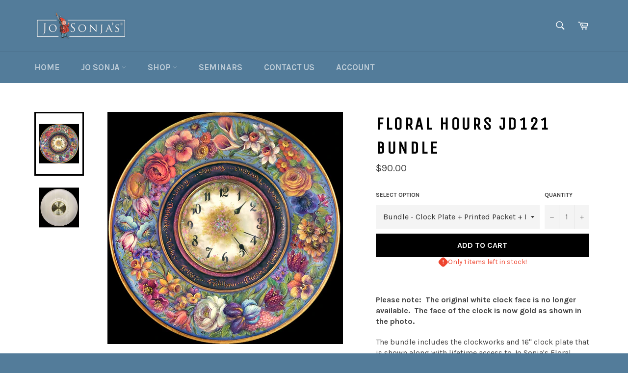

--- FILE ---
content_type: text/javascript; charset=utf-8
request_url: https://josonja.com/products/quin-red-violet-jj611.js?
body_size: 569
content:
{"id":699098169387,"title":"Red Violet - JJ611","handle":"quin-red-violet-jj611","description":"\u003cp\u003eChroma’s Jo Sonja Artists’ Colors are flow formula acrylics offering the opacity of color and the beautiful, velvet matte finish associated with traditional gouache plus superb handling and brushing characteristics. Unlike gouache, they are water-resistant and will not chip or crack when cured.\u003cbr\u003e\u003cbr\u003eMade from the finest quality pure pigments, the colors will remain vibrant and true for generations.  They are safe, water based and clean up easily with soap and water.\u003cbr\u003e\u003cbr\u003e• Choose from 80 exceptional colors including metallics (see below).\u003cbr\u003e• Suitable for most surfaces including paper, papier maché, card, canvas, wood, fabric, tin, terracotta, glass and tile.\u003cbr\u003e\u003cbr\u003e\u003cstrong\u003eDirections\u003c\/strong\u003e\u003cbr\u003eDrying time may be accelerated with a hair dryer and warm\/cool air blowing over the surface, however the colors have the added advantage of drying through each other, so additional layers can be applied within minutes, without lifting the color underneath. (Longer drying times may be needed between layers when using some mediums.)  The colors dry a little darker than they appear when wet, approximately one value difference.  They will brighten with the application of varnish.\u003cbr\u003e\u003cbr\u003eApproximate coverage: 1ml = 157 sq cm 1 oz = 5 sq ft\u003c\/p\u003e\n\u003ch4\u003e\u003ca href=\"https:\/\/cdn.shopify.com\/s\/files\/1\/2673\/9992\/files\/DBH_SDS_00722XXXX.pdf?v=1607803077\"\u003e\u003cstrong\u003eView Material Safety Data Sheet (MSDS) for this product - US\u003c\/strong\u003e\u003c\/a\u003e\u003c\/h4\u003e\n\u003ch4\u003e\u003ca href=\"https:\/\/cdn.shopify.com\/s\/files\/1\/2673\/9992\/files\/Jo_Sonja_Artist_Colours_SDS_16042024_1.pdf?v=1722014031\"\u003e\u003cstrong\u003eView Material Safety Data Sheet (MSDS) for this product - Australia\u003c\/strong\u003e\u003c\/a\u003e\u003c\/h4\u003e\n\u003cp\u003e\u003cbr\u003e\u003c\/p\u003e","published_at":"2018-01-04T16:34:23-08:00","created_at":"2018-01-04T16:34:23-08:00","vendor":"Chroma","type":"Paint","tags":["2.5 Oz Tube (Tube Color)"],"price":644,"price_min":644,"price_max":644,"available":true,"price_varies":false,"compare_at_price":919,"compare_at_price_min":919,"compare_at_price_max":919,"compare_at_price_varies":false,"variants":[{"id":8138113581099,"title":"Default Title","option1":"Default Title","option2":null,"option3":null,"sku":"JJ611","requires_shipping":true,"taxable":true,"featured_image":null,"available":true,"name":"Red Violet - JJ611","public_title":null,"options":["Default Title"],"price":644,"weight":156,"compare_at_price":919,"inventory_management":"shopify","barcode":"","requires_selling_plan":false,"selling_plan_allocations":[]}],"images":["\/\/cdn.shopify.com\/s\/files\/1\/2673\/9992\/products\/redviolet.jpg?v=1611186897"],"featured_image":"\/\/cdn.shopify.com\/s\/files\/1\/2673\/9992\/products\/redviolet.jpg?v=1611186897","options":[{"name":"Title","position":1,"values":["Default Title"]}],"url":"\/products\/quin-red-violet-jj611","media":[{"alt":null,"id":15418198950074,"position":1,"preview_image":{"aspect_ratio":1.0,"height":1000,"width":1000,"src":"https:\/\/cdn.shopify.com\/s\/files\/1\/2673\/9992\/products\/redviolet.jpg?v=1611186897"},"aspect_ratio":1.0,"height":1000,"media_type":"image","src":"https:\/\/cdn.shopify.com\/s\/files\/1\/2673\/9992\/products\/redviolet.jpg?v=1611186897","width":1000}],"requires_selling_plan":false,"selling_plan_groups":[]}

--- FILE ---
content_type: text/javascript; charset=utf-8
request_url: https://josonja.com/products/yellow-deep-jj593.js?
body_size: 549
content:
{"id":699097186347,"title":"Yellow Deep - JJ593","handle":"yellow-deep-jj593","description":"\u003cp\u003eChroma’s Jo Sonja Artists’ Colors are flow formula acrylics offering the opacity of color and the beautiful, velvet matte finish associated with traditional gouache plus superb handling and brushing characteristics. Unlike gouache, they are water-resistant and will not chip or crack when cured.\u003cbr\u003e\u003cbr\u003eMade from the finest quality pure pigments, the colors will remain vibrant and true for generations.  They are safe, water based and clean up easily with soap and water.\u003cbr\u003e\u003cbr\u003e• Choose from 80 exceptional colors including metallics (see below).\u003cbr\u003e• Suitable for most surfaces including paper, papier maché, card, canvas, wood, fabric, tin, terracotta, glass and tile.\u003cbr\u003e\u003cbr\u003e\u003cstrong\u003eDirections\u003c\/strong\u003e\u003cbr\u003eDrying time may be accelerated with a hair dryer and warm\/cool air blowing over the surface, however the colors have the added advantage of drying through each other, so additional layers can be applied within minutes, without lifting the color underneath. (Longer drying times may be needed between layers when using some mediums.)  The colors dry a little darker than they appear when wet, approximately one value difference.  They will brighten with the application of varnish.\u003cbr\u003e\u003cbr\u003eApproximate coverage: 1ml = 157 sq cm 1 oz = 5 sq ft\u003c\/p\u003e\n\u003ch4\u003e\u003ca href=\"https:\/\/cdn.shopify.com\/s\/files\/1\/2673\/9992\/files\/DBH_SDS_00722XXXX.pdf?v=1607803077\"\u003e\u003cstrong\u003eView Material Safety Data Sheet (MSDS) for this product - US\u003c\/strong\u003e\u003c\/a\u003e\u003c\/h4\u003e\n\u003ch4\u003e\u003ca href=\"https:\/\/cdn.shopify.com\/s\/files\/1\/2673\/9992\/files\/Jo_Sonja_Artist_Colours_SDS_16042024_1.pdf?v=1722014031\"\u003e\u003cstrong\u003eView Material Safety Data Sheet (MSDS) for this product - Australia\u003c\/strong\u003e\u003c\/a\u003e\u003c\/h4\u003e\n\u003cp\u003e\u003cbr\u003e\u003c\/p\u003e","published_at":"2018-01-04T16:34:17-08:00","created_at":"2018-01-04T16:34:17-08:00","vendor":"Chroma","type":"Paint","tags":["2.5 Oz Tube (Tube Color)"],"price":385,"price_min":385,"price_max":385,"available":true,"price_varies":false,"compare_at_price":565,"compare_at_price_min":565,"compare_at_price_max":565,"compare_at_price_varies":false,"variants":[{"id":8138111615019,"title":"Default Title","option1":"Default Title","option2":null,"option3":null,"sku":"JJ593","requires_shipping":true,"taxable":true,"featured_image":null,"available":true,"name":"Yellow Deep - JJ593","public_title":null,"options":["Default Title"],"price":385,"weight":156,"compare_at_price":565,"inventory_management":"shopify","barcode":"","requires_selling_plan":false,"selling_plan_allocations":[]}],"images":["\/\/cdn.shopify.com\/s\/files\/1\/2673\/9992\/products\/yellowdeep.jpg?v=1611191204"],"featured_image":"\/\/cdn.shopify.com\/s\/files\/1\/2673\/9992\/products\/yellowdeep.jpg?v=1611191204","options":[{"name":"Title","position":1,"values":["Default Title"]}],"url":"\/products\/yellow-deep-jj593","media":[{"alt":null,"id":15418634928314,"position":1,"preview_image":{"aspect_ratio":1.0,"height":1000,"width":1000,"src":"https:\/\/cdn.shopify.com\/s\/files\/1\/2673\/9992\/products\/yellowdeep.jpg?v=1611191204"},"aspect_ratio":1.0,"height":1000,"media_type":"image","src":"https:\/\/cdn.shopify.com\/s\/files\/1\/2673\/9992\/products\/yellowdeep.jpg?v=1611191204","width":1000}],"requires_selling_plan":false,"selling_plan_groups":[]}

--- FILE ---
content_type: text/javascript; charset=utf-8
request_url: https://josonja.com/products/turners-yellow-jj043.js?
body_size: 1131
content:
{"id":699097546795,"title":"Turners Yellow - JJ043","handle":"turners-yellow-jj043","description":"\u003cp\u003eChroma’s Jo Sonja Artists’ Colors are flow formula acrylics offering the opacity of color and the beautiful, velvet matte finish associated with traditional gouache plus superb handling and brushing characteristics. Unlike gouache, they are water-resistant and will not chip or crack when cured.\u003cbr\u003e\u003cbr\u003eMade from the finest quality pure pigments, the colors will remain vibrant and true for generations.  They are safe, water based and clean up easily with soap and water.\u003cbr\u003e\u003cbr\u003e• Choose from 80 exceptional colors including metallics (see below).\u003cbr\u003e• Suitable for most surfaces including paper, papier maché, card, canvas, wood, fabric, tin, terracotta, glass and tile.\u003cbr\u003e\u003cbr\u003e\u003cstrong\u003eDirections\u003c\/strong\u003e\u003cbr\u003eDrying time may be accelerated with a hair dryer and warm\/cool air blowing over the surface, however the colors have the added advantage of drying through each other, so additional layers can be applied within minutes, without lifting the color underneath. (Longer drying times may be needed between layers when using some mediums.)  The colors dry a little darker than they appear when wet, approximately one value difference.  They will brighten with the application of varnish.\u003cbr\u003e\u003cbr\u003eApproximate coverage: 1ml = 157 sq cm 1 oz = 5 sq ft\u003c\/p\u003e\n\u003ch4\u003e\u003ca href=\"https:\/\/cdn.shopify.com\/s\/files\/1\/2673\/9992\/files\/DBH_SDS_00722XXXX.pdf?v=1607803077\"\u003e\u003cstrong\u003eView Material Safety Data Sheet (MSDS) for this product - US\u003c\/strong\u003e\u003c\/a\u003e\u003c\/h4\u003e\n\u003ch4\u003e\u003ca href=\"https:\/\/cdn.shopify.com\/s\/files\/1\/2673\/9992\/files\/Jo_Sonja_Artist_Colours_SDS_16042024_1.pdf?v=1722014031\"\u003e\u003cstrong\u003eView Material Safety Data Sheet (MSDS) for this product - Australia\u003c\/strong\u003e\u003c\/a\u003e\u003c\/h4\u003e\n\u003cp\u003e\u003cbr\u003e\u003c\/p\u003e","published_at":"2018-01-04T16:34:19-08:00","created_at":"2018-01-04T16:34:19-08:00","vendor":"Chroma","type":"Paint","tags":["2.5 Oz Tube (Tube Color)"],"price":395,"price_min":395,"price_max":395,"available":true,"price_varies":false,"compare_at_price":565,"compare_at_price_min":565,"compare_at_price_max":565,"compare_at_price_varies":false,"variants":[{"id":8138112532523,"title":"Default Title","option1":"Default Title","option2":null,"option3":null,"sku":"JJ043","requires_shipping":true,"taxable":true,"featured_image":null,"available":true,"name":"Turners Yellow - JJ043","public_title":null,"options":["Default Title"],"price":395,"weight":156,"compare_at_price":565,"inventory_management":"shopify","barcode":"","requires_selling_plan":false,"selling_plan_allocations":[]}],"images":["\/\/cdn.shopify.com\/s\/files\/1\/2673\/9992\/products\/turners_8ab620d0-0c3a-4a19-8a0f-6b21f6ba942e.jpg?v=1611190306"],"featured_image":"\/\/cdn.shopify.com\/s\/files\/1\/2673\/9992\/products\/turners_8ab620d0-0c3a-4a19-8a0f-6b21f6ba942e.jpg?v=1611190306","options":[{"name":"Title","position":1,"values":["Default Title"]}],"url":"\/products\/turners-yellow-jj043","media":[{"alt":null,"id":15418525843642,"position":1,"preview_image":{"aspect_ratio":1.0,"height":1000,"width":1000,"src":"https:\/\/cdn.shopify.com\/s\/files\/1\/2673\/9992\/products\/turners_8ab620d0-0c3a-4a19-8a0f-6b21f6ba942e.jpg?v=1611190306"},"aspect_ratio":1.0,"height":1000,"media_type":"image","src":"https:\/\/cdn.shopify.com\/s\/files\/1\/2673\/9992\/products\/turners_8ab620d0-0c3a-4a19-8a0f-6b21f6ba942e.jpg?v=1611190306","width":1000}],"requires_selling_plan":false,"selling_plan_groups":[]}

--- FILE ---
content_type: text/javascript; charset=utf-8
request_url: https://josonja.com/products/trans-magenta-jj042.js?
body_size: 1116
content:
{"id":699097579563,"title":"Trans. Magenta - JJ042","handle":"trans-magenta-jj042","description":"\u003cp\u003eChroma’s Jo Sonja Artists’ Colors are flow formula acrylics offering the opacity of color and the beautiful, velvet matte finish associated with traditional gouache plus superb handling and brushing characteristics. Unlike gouache, they are water-resistant and will not chip or crack when cured.\u003cbr\u003e\u003cbr\u003eMade from the finest quality pure pigments, the colors will remain vibrant and true for generations.  They are safe, water based and clean up easily with soap and water.\u003cbr\u003e\u003cbr\u003e• Choose from 80 exceptional colors including metallics (see below).\u003cbr\u003e• Suitable for most surfaces including paper, papier maché, card, canvas, wood, fabric, tin, terracotta, glass and tile.\u003cbr\u003e\u003cbr\u003e\u003cstrong\u003eDirections\u003c\/strong\u003e\u003cbr\u003eDrying time may be accelerated with a hair dryer and warm\/cool air blowing over the surface, however the colors have the added advantage of drying through each other, so additional layers can be applied within minutes, without lifting the color underneath. (Longer drying times may be needed between layers when using some mediums.)  The colors dry a little darker than they appear when wet, approximately one value difference.  They will brighten with the application of varnish.\u003cbr\u003e\u003cbr\u003eApproximate coverage: 1ml = 157 sq cm 1 oz = 5 sq ft\u003c\/p\u003e\n\u003ch4\u003e\u003ca href=\"https:\/\/cdn.shopify.com\/s\/files\/1\/2673\/9992\/files\/DBH_SDS_00722XXXX.pdf?v=1607803077\"\u003e\u003cstrong\u003eView Material Safety Data Sheet (MSDS) for this product - US\u003c\/strong\u003e\u003c\/a\u003e\u003c\/h4\u003e\n\u003ch4\u003e\u003ca href=\"https:\/\/cdn.shopify.com\/s\/files\/1\/2673\/9992\/files\/Jo_Sonja_Artist_Colours_SDS_16042024_1.pdf?v=1722014031\"\u003e\u003cstrong\u003eView Material Safety Data Sheet (MSDS) for this product - Australia\u003c\/strong\u003e\u003c\/a\u003e\u003c\/h4\u003e\n\u003cp\u003e\u003cbr\u003e\u003c\/p\u003e","published_at":"2018-01-04T16:34:19-08:00","created_at":"2018-01-04T16:34:19-08:00","vendor":"Chroma","type":"Paint","tags":["2.5 Oz Tube (Tube Color)"],"price":824,"price_min":824,"price_max":824,"available":true,"price_varies":false,"compare_at_price":1177,"compare_at_price_min":1177,"compare_at_price_max":1177,"compare_at_price_varies":false,"variants":[{"id":8138112565291,"title":"Default Title","option1":"Default Title","option2":null,"option3":null,"sku":"JJ042","requires_shipping":true,"taxable":true,"featured_image":null,"available":true,"name":"Trans. Magenta - JJ042","public_title":null,"options":["Default Title"],"price":824,"weight":156,"compare_at_price":1177,"inventory_management":"shopify","barcode":"","requires_selling_plan":false,"selling_plan_allocations":[]}],"images":["\/\/cdn.shopify.com\/s\/files\/1\/2673\/9992\/products\/transparent-magenta.jpg?v=1611190227"],"featured_image":"\/\/cdn.shopify.com\/s\/files\/1\/2673\/9992\/products\/transparent-magenta.jpg?v=1611190227","options":[{"name":"Title","position":1,"values":["Default Title"]}],"url":"\/products\/trans-magenta-jj042","media":[{"alt":null,"id":15418514931898,"position":1,"preview_image":{"aspect_ratio":1.0,"height":1000,"width":1000,"src":"https:\/\/cdn.shopify.com\/s\/files\/1\/2673\/9992\/products\/transparent-magenta.jpg?v=1611190227"},"aspect_ratio":1.0,"height":1000,"media_type":"image","src":"https:\/\/cdn.shopify.com\/s\/files\/1\/2673\/9992\/products\/transparent-magenta.jpg?v=1611190227","width":1000}],"requires_selling_plan":false,"selling_plan_groups":[]}

--- FILE ---
content_type: text/javascript; charset=utf-8
request_url: https://josonja.com/products/moss-green-jj021.js?
body_size: 1100
content:
{"id":699099316267,"title":"Moss Green - JJ021","handle":"moss-green-jj021","description":"\u003cp\u003e\u003cspan data-mce-fragment=\"1\"\u003eJo Sonja® \u003c\/span\u003e\u003cspan data-mce-fragment=\"1\"\u003eMatte Fluid Acrylics\u003c\/span\u003e are flow formula acrylics offering the opacity of color and the beautiful, velvet matte finish associated with traditional gouache plus superb handling and brushing characteristics. Unlike gouache, they are water-resistant and will not chip or crack when cured.\u003cbr\u003e\u003cbr\u003eMade from the finest quality pure pigments, the colors will remain vibrant and true for generations.  They are safe, water based and clean up easily with soap and water.\u003cbr\u003e\u003cbr\u003e• Choose from 80 exceptional colors including metallics (see below).\u003cbr\u003e• Suitable for most surfaces including paper, papier maché, card, canvas, wood, fabric, tin, terracotta, glass and tile.\u003cbr\u003e\u003cbr\u003e\u003cstrong\u003eDirections\u003c\/strong\u003e\u003cbr\u003eDrying time may be accelerated with a hair dryer and warm\/cool air blowing over the surface, however the colors have the added advantage of drying through each other, so additional layers can be applied within minutes, without lifting the color underneath. (Longer drying times may be needed between layers when using some mediums.)  The colors dry a little darker than they appear when wet, approximately one value difference.  They will brighten with the application of varnish.\u003cbr\u003e\u003cbr\u003eApproximate coverage: 1ml = 157 sq cm 1 oz = 5 sq ft\u003c\/p\u003e\n\u003ch4\u003e\u003ca href=\"https:\/\/cdn.shopify.com\/s\/files\/1\/2673\/9992\/files\/DBH_SDS_00722XXXX.pdf?v=1607803077\"\u003e\u003cstrong\u003eView Material Safety Data Sheet (MSDS) for this product - US\u003c\/strong\u003e\u003c\/a\u003e\u003c\/h4\u003e\n\u003ch4\u003e\u003ca href=\"https:\/\/cdn.shopify.com\/s\/files\/1\/2673\/9992\/files\/Jo_Sonja_Artist_Colours_SDS_16042024_1.pdf?v=1722014031\"\u003e\u003cstrong\u003eView Material Safety Data Sheet (MSDS) for this product - Australia\u003c\/strong\u003e\u003c\/a\u003e\u003c\/h4\u003e\n\u003cp\u003e\u003cbr\u003e\u003c\/p\u003e","published_at":"2018-01-04T16:34:29-08:00","created_at":"2018-01-04T16:34:29-08:00","vendor":"Chroma","type":"Paint","tags":["2.5 Oz Tube (Tube Color)"],"price":395,"price_min":395,"price_max":395,"available":true,"price_varies":false,"compare_at_price":565,"compare_at_price_min":565,"compare_at_price_max":565,"compare_at_price_varies":false,"variants":[{"id":8138116366379,"title":"Default Title","option1":"Default Title","option2":null,"option3":null,"sku":"JJ021","requires_shipping":true,"taxable":true,"featured_image":null,"available":true,"name":"Moss Green - JJ021","public_title":null,"options":["Default Title"],"price":395,"weight":156,"compare_at_price":565,"inventory_management":"shopify","barcode":"","requires_selling_plan":false,"selling_plan_allocations":[]}],"images":["\/\/cdn.shopify.com\/s\/files\/1\/2673\/9992\/products\/moss.jpg?v=1611179332"],"featured_image":"\/\/cdn.shopify.com\/s\/files\/1\/2673\/9992\/products\/moss.jpg?v=1611179332","options":[{"name":"Title","position":1,"values":["Default Title"]}],"url":"\/products\/moss-green-jj021","media":[{"alt":null,"id":15417537593530,"position":1,"preview_image":{"aspect_ratio":1.0,"height":1000,"width":1000,"src":"https:\/\/cdn.shopify.com\/s\/files\/1\/2673\/9992\/products\/moss.jpg?v=1611179332"},"aspect_ratio":1.0,"height":1000,"media_type":"image","src":"https:\/\/cdn.shopify.com\/s\/files\/1\/2673\/9992\/products\/moss.jpg?v=1611179332","width":1000}],"requires_selling_plan":false,"selling_plan_groups":[]}

--- FILE ---
content_type: text/javascript; charset=utf-8
request_url: https://josonja.com/products/yellow-oxide-jj050.js?
body_size: 752
content:
{"id":699097022507,"title":"Yellow Oxide - JJ050","handle":"yellow-oxide-jj050","description":"\u003cp\u003e\u003cstrong\u003eUPC - \u003c\/strong\u003e\u003clabel class=\"\"\u003e\u003cstrong\u003e092200030499\u003c\/strong\u003e\u003cspan class=\"private\"\u003e\u003cslot name=\"private-light-dom\"\u003e\u003cspan slot=\"private-light-dom\"\u003e\u003clabel\u003e\u003cb part=\"label-emphasis\"\u003e\u003c\/b\u003e\u003cspan part=\"label-text\"\u003e\u003c\/span\u003e\u003c\/label\u003e\u003c\/span\u003e\u003c\/slot\u003e\u003c\/span\u003e\u003c\/label\u003e\u003c\/p\u003e\n\u003cp\u003eChroma’s Jo Sonja Artists’ Colors are flow formula acrylics offering the opacity of color and the beautiful, velvet matte finish associated with traditional gouache plus superb handling and brushing characteristics. Unlike gouache, they are water-resistant and will not chip or crack when cured.\u003cbr\u003e\u003cbr\u003eMade from the finest quality pure pigments, the colors will remain vibrant and true for generations.  They are safe, water based and clean up easily with soap and water.\u003cbr\u003e\u003cbr\u003e• Choose from 80 exceptional colors including metallics (see below).\u003cbr\u003e• Suitable for most surfaces including paper, papier maché, card, canvas, wood, fabric, tin, terracotta, glass and tile.\u003cbr\u003e\u003cbr\u003e\u003cstrong\u003eDirections\u003c\/strong\u003e\u003cbr\u003eDrying time may be accelerated with a hair dryer and warm\/cool air blowing over the surface, however the colors have the added advantage of drying through each other, so additional layers can be applied within minutes, without lifting the color underneath. (Longer drying times may be needed between layers when using some mediums.)  The colors dry a little darker than they appear when wet, approximately one value difference.  They will brighten with the application of varnish.\u003cbr\u003e\u003cbr\u003eApproximate coverage: 1ml = 157 sq cm 1 oz = 5 sq ft\u003c\/p\u003e\n\u003ch4\u003e\u003ca href=\"https:\/\/cdn.shopify.com\/s\/files\/1\/2673\/9992\/files\/DBH_SDS_00722XXXX.pdf?v=1607803077\"\u003e\u003cstrong\u003eView Material Safety Data Sheet (MSDS) for this product - US\u003c\/strong\u003e\u003c\/a\u003e\u003c\/h4\u003e\n\u003ch4\u003e\u003ca href=\"https:\/\/cdn.shopify.com\/s\/files\/1\/2673\/9992\/files\/Jo_Sonja_Artist_Colours_SDS_16042024_1.pdf?v=1722014031\"\u003e\u003cstrong\u003eView Material Safety Data Sheet (MSDS) for this product - Australia\u003c\/strong\u003e\u003c\/a\u003e\u003c\/h4\u003e\n\u003cp\u003e\u003cbr\u003e\u003c\/p\u003e","published_at":"2018-01-04T16:34:16-08:00","created_at":"2018-01-04T16:34:16-08:00","vendor":"Chroma","type":"Paint","tags":["2.5 Oz Tube (Tube Color)"],"price":385,"price_min":385,"price_max":385,"available":true,"price_varies":false,"compare_at_price":565,"compare_at_price_min":565,"compare_at_price_max":565,"compare_at_price_varies":false,"variants":[{"id":8138111451179,"title":"Default Title","option1":"Default Title","option2":null,"option3":null,"sku":"JJ050","requires_shipping":true,"taxable":true,"featured_image":null,"available":true,"name":"Yellow Oxide - JJ050","public_title":null,"options":["Default Title"],"price":385,"weight":156,"compare_at_price":565,"inventory_management":"shopify","barcode":"","requires_selling_plan":false,"selling_plan_allocations":[]}],"images":["\/\/cdn.shopify.com\/s\/files\/1\/2673\/9992\/products\/yellowoxide.jpg?v=1611191711","\/\/cdn.shopify.com\/s\/files\/1\/2673\/9992\/files\/Jo_Sonja_yellow_oxide.jpg?v=1755802719"],"featured_image":"\/\/cdn.shopify.com\/s\/files\/1\/2673\/9992\/products\/yellowoxide.jpg?v=1611191711","options":[{"name":"Title","position":1,"values":["Default Title"]}],"url":"\/products\/yellow-oxide-jj050","media":[{"alt":null,"id":15418692862138,"position":1,"preview_image":{"aspect_ratio":1.0,"height":1000,"width":1000,"src":"https:\/\/cdn.shopify.com\/s\/files\/1\/2673\/9992\/products\/yellowoxide.jpg?v=1611191711"},"aspect_ratio":1.0,"height":1000,"media_type":"image","src":"https:\/\/cdn.shopify.com\/s\/files\/1\/2673\/9992\/products\/yellowoxide.jpg?v=1611191711","width":1000},{"alt":null,"id":37580458098945,"position":2,"preview_image":{"aspect_ratio":0.291,"height":1098,"width":320,"src":"https:\/\/cdn.shopify.com\/s\/files\/1\/2673\/9992\/files\/Jo_Sonja_yellow_oxide.jpg?v=1755802719"},"aspect_ratio":0.291,"height":1098,"media_type":"image","src":"https:\/\/cdn.shopify.com\/s\/files\/1\/2673\/9992\/files\/Jo_Sonja_yellow_oxide.jpg?v=1755802719","width":320}],"requires_selling_plan":false,"selling_plan_groups":[]}

--- FILE ---
content_type: text/javascript; charset=utf-8
request_url: https://josonja.com/products/orange-jj700.js?
body_size: 913
content:
{"id":699098857515,"title":"Pyrrole Orange - JJ700","handle":"orange-jj700","description":"\u003cp\u003eChroma’s Jo Sonja Artists’ Colors are flow formula acrylics offering the opacity of color and the beautiful, velvet matte finish associated with traditional gouache plus superb handling and brushing characteristics. Unlike gouache, they are water-resistant and will not chip or crack when cured.\u003cbr\u003e\u003cbr\u003eMade from the finest quality pure pigments, the colors will remain vibrant and true for generations.  They are safe, water based and clean up easily with soap and water.\u003cbr\u003e\u003cbr\u003e• Choose from 80 exceptional colors including metallics (see below).\u003cbr\u003e• Suitable for most surfaces including paper, papier maché, card, canvas, wood, fabric, tin, terracotta, glass and tile.\u003cbr\u003e\u003cbr\u003e\u003cstrong\u003eDirections\u003c\/strong\u003e\u003cbr\u003eDrying time may be accelerated with a hair dryer and warm\/cool air blowing over the surface, however the colors have the added advantage of drying through each other, so additional layers can be applied within minutes, without lifting the color underneath. (Longer drying times may be needed between layers when using some mediums.)  The colors dry a little darker than they appear when wet, approximately one value difference.  They will brighten with the application of varnish.\u003cbr\u003e\u003cbr\u003eApproximate coverage: 1ml = 157 sq cm 1 oz = 5 sq ft\u003c\/p\u003e\n\u003ch4\u003e\u003ca href=\"https:\/\/cdn.shopify.com\/s\/files\/1\/2673\/9992\/files\/DBH_SDS_00722XXXX.pdf?v=1607803077\"\u003e\u003cstrong\u003eView Material Safety Data Sheet (MSDS) for this product - US\u003c\/strong\u003e\u003c\/a\u003e\u003c\/h4\u003e\n\u003ch4\u003e\u003ca href=\"https:\/\/cdn.shopify.com\/s\/files\/1\/2673\/9992\/files\/Jo_Sonja_Artist_Colours_SDS_16042024_1.pdf?v=1722014031\"\u003e\u003cstrong\u003eView Material Safety Data Sheet (MSDS) for this product - Australia\u003c\/strong\u003e\u003c\/a\u003e\u003c\/h4\u003e\n\u003cp\u003e\u003cbr\u003e\u003c\/p\u003e","published_at":"2018-01-04T16:34:27-08:00","created_at":"2018-01-04T16:34:27-08:00","vendor":"Chroma","type":"Paint","tags":["2.5 Oz Tube (Tube Color)"],"price":644,"price_min":644,"price_max":644,"available":true,"price_varies":false,"compare_at_price":919,"compare_at_price_min":919,"compare_at_price_max":919,"compare_at_price_varies":false,"variants":[{"id":8138115317803,"title":"Default Title","option1":"Default Title","option2":null,"option3":null,"sku":"JJ700","requires_shipping":true,"taxable":true,"featured_image":null,"available":true,"name":"Pyrrole Orange - JJ700","public_title":null,"options":["Default Title"],"price":644,"weight":156,"compare_at_price":919,"inventory_management":"shopify","barcode":"","requires_selling_plan":false,"selling_plan_allocations":[]}],"images":["\/\/cdn.shopify.com\/s\/files\/1\/2673\/9992\/products\/orange.jpg?v=1611185872"],"featured_image":"\/\/cdn.shopify.com\/s\/files\/1\/2673\/9992\/products\/orange.jpg?v=1611185872","options":[{"name":"Title","position":1,"values":["Default Title"]}],"url":"\/products\/orange-jj700","media":[{"alt":null,"id":15418136330426,"position":1,"preview_image":{"aspect_ratio":1.0,"height":1000,"width":1000,"src":"https:\/\/cdn.shopify.com\/s\/files\/1\/2673\/9992\/products\/orange.jpg?v=1611185872"},"aspect_ratio":1.0,"height":1000,"media_type":"image","src":"https:\/\/cdn.shopify.com\/s\/files\/1\/2673\/9992\/products\/orange.jpg?v=1611185872","width":1000}],"requires_selling_plan":false,"selling_plan_groups":[]}

--- FILE ---
content_type: text/javascript; charset=utf-8
request_url: https://josonja.com/products/plum-pink-jj028.js?
body_size: 1465
content:
{"id":699098562603,"title":"Plum Pink - JJ028","handle":"plum-pink-jj028","description":"\u003cp\u003eChroma’s Jo Sonja Artists’ Colors are flow formula acrylics offering the opacity of color and the beautiful, velvet matte finish associated with traditional gouache plus superb handling and brushing characteristics. Unlike gouache, they are water-resistant and will not chip or crack when cured.\u003cbr\u003e\u003cbr\u003eMade from the finest quality pure pigments, the colors will remain vibrant and true for generations.  They are safe, water based and clean up easily with soap and water.\u003cbr\u003e\u003cbr\u003e• Choose from 80 exceptional colors including metallics (see below).\u003cbr\u003e• Suitable for most surfaces including paper, papier maché, card, canvas, wood, fabric, tin, terracotta, glass and tile.\u003cbr\u003e\u003cbr\u003e\u003cstrong\u003eDirections\u003c\/strong\u003e\u003cbr\u003eDrying time may be accelerated with a hair dryer and warm\/cool air blowing over the surface, however the colors have the added advantage of drying through each other, so additional layers can be applied within minutes, without lifting the color underneath. (Longer drying times may be needed between layers when using some mediums.)  The colors dry a little darker than they appear when wet, approximately one value difference.  They will brighten with the application of varnish.\u003cbr\u003e\u003cbr\u003eApproximate coverage: 1ml = 157 sq cm 1 oz = 5 sq ft\u003c\/p\u003e\n\u003ch4\u003e\u003ca href=\"https:\/\/cdn.shopify.com\/s\/files\/1\/2673\/9992\/files\/DBH_SDS_00722XXXX.pdf?v=1607803077\"\u003e\u003cstrong\u003eView Material Safety Data Sheet (MSDS) for this product - US\u003c\/strong\u003e\u003c\/a\u003e\u003c\/h4\u003e\n\u003ch4\u003e\u003ca href=\"https:\/\/cdn.shopify.com\/s\/files\/1\/2673\/9992\/files\/Jo_Sonja_Artist_Colours_SDS_16042024_1.pdf?v=1722014031\"\u003e\u003cstrong\u003eView Material Safety Data Sheet (MSDS) for this product - Australia\u003c\/strong\u003e\u003c\/a\u003e\u003c\/h4\u003e\n\u003cp\u003e\u003cbr\u003e\u003c\/p\u003e","published_at":"2018-01-04T16:34:25-08:00","created_at":"2018-01-04T16:34:25-08:00","vendor":"Chroma","type":"Paint","tags":["2.5 Oz Tube (Tube Color)"],"price":395,"price_min":395,"price_max":395,"available":true,"price_varies":false,"compare_at_price":565,"compare_at_price_min":565,"compare_at_price_max":565,"compare_at_price_varies":false,"variants":[{"id":8138114007083,"title":"Default Title","option1":"Default Title","option2":null,"option3":null,"sku":"JJ028","requires_shipping":true,"taxable":true,"featured_image":null,"available":true,"name":"Plum Pink - JJ028","public_title":null,"options":["Default Title"],"price":395,"weight":156,"compare_at_price":565,"inventory_management":"shopify","barcode":"","requires_selling_plan":false,"selling_plan_allocations":[]}],"images":["\/\/cdn.shopify.com\/s\/files\/1\/2673\/9992\/products\/plumpink.jpg?v=1611183702"],"featured_image":"\/\/cdn.shopify.com\/s\/files\/1\/2673\/9992\/products\/plumpink.jpg?v=1611183702","options":[{"name":"Title","position":1,"values":["Default Title"]}],"url":"\/products\/plum-pink-jj028","media":[{"alt":null,"id":15418026623162,"position":1,"preview_image":{"aspect_ratio":1.0,"height":1000,"width":1000,"src":"https:\/\/cdn.shopify.com\/s\/files\/1\/2673\/9992\/products\/plumpink.jpg?v=1611183702"},"aspect_ratio":1.0,"height":1000,"media_type":"image","src":"https:\/\/cdn.shopify.com\/s\/files\/1\/2673\/9992\/products\/plumpink.jpg?v=1611183702","width":1000}],"requires_selling_plan":false,"selling_plan_groups":[]}

--- FILE ---
content_type: text/javascript; charset=utf-8
request_url: https://josonja.com/products/raw-sienna-jj034.js?
body_size: 1079
content:
{"id":699098136619,"title":"Raw Sienna - JJ034","handle":"raw-sienna-jj034","description":"\u003cp\u003eChroma’s Jo Sonja Artists’ Colors are flow formula acrylics offering the opacity of color and the beautiful, velvet matte finish associated with traditional gouache plus superb handling and brushing characteristics. Unlike gouache, they are water-resistant and will not chip or crack when cured.\u003cbr\u003e\u003cbr\u003eMade from the finest quality pure pigments, the colors will remain vibrant and true for generations.  They are safe, water based and clean up easily with soap and water.\u003cbr\u003e\u003cbr\u003e• Choose from 80 exceptional colors including metallics (see below).\u003cbr\u003e• Suitable for most surfaces including paper, papier maché, card, canvas, wood, fabric, tin, terracotta, glass and tile.\u003cbr\u003e\u003cbr\u003e\u003cstrong\u003eDirections\u003c\/strong\u003e\u003cbr\u003eDrying time may be accelerated with a hair dryer and warm\/cool air blowing over the surface, however the colors have the added advantage of drying through each other, so additional layers can be applied within minutes, without lifting the color underneath. (Longer drying times may be needed between layers when using some mediums.)  The colors dry a little darker than they appear when wet, approximately one value difference.  They will brighten with the application of varnish.\u003cbr\u003e\u003cbr\u003eApproximate coverage: 1ml = 157 sq cm 1 oz = 5 sq ft\u003c\/p\u003e\n\u003ch4\u003e\u003ca href=\"https:\/\/cdn.shopify.com\/s\/files\/1\/2673\/9992\/files\/DBH_SDS_00722XXXX.pdf?v=1607803077\"\u003e\u003cstrong\u003eView Material Safety Data Sheet (MSDS) for this product - US\u003c\/strong\u003e\u003c\/a\u003e\u003c\/h4\u003e\n\u003ch4\u003e\u003ca href=\"https:\/\/cdn.shopify.com\/s\/files\/1\/2673\/9992\/files\/Jo_Sonja_Artist_Colours_SDS_16042024_1.pdf?v=1722014031\"\u003e\u003cstrong\u003eView Material Safety Data Sheet (MSDS) for this product - Australia\u003c\/strong\u003e\u003c\/a\u003e\u003c\/h4\u003e\n\u003cp\u003e\u003cbr\u003e\u003c\/p\u003e","published_at":"2018-01-04T16:34:23-08:00","created_at":"2018-01-04T16:34:23-08:00","vendor":"Chroma","type":"Paint","tags":["2.5 Oz Tube (Tube Color)"],"price":395,"price_min":395,"price_max":395,"available":false,"price_varies":false,"compare_at_price":565,"compare_at_price_min":565,"compare_at_price_max":565,"compare_at_price_varies":false,"variants":[{"id":8138113548331,"title":"Default Title","option1":"Default Title","option2":null,"option3":null,"sku":"JJ034","requires_shipping":true,"taxable":true,"featured_image":null,"available":false,"name":"Raw Sienna - JJ034","public_title":null,"options":["Default Title"],"price":395,"weight":156,"compare_at_price":565,"inventory_management":"shopify","barcode":"","requires_selling_plan":false,"selling_plan_allocations":[]}],"images":["\/\/cdn.shopify.com\/s\/files\/1\/2673\/9992\/products\/rawsienna.jpg?v=1611186317"],"featured_image":"\/\/cdn.shopify.com\/s\/files\/1\/2673\/9992\/products\/rawsienna.jpg?v=1611186317","options":[{"name":"Title","position":1,"values":["Default Title"]}],"url":"\/products\/raw-sienna-jj034","media":[{"alt":null,"id":15418163953850,"position":1,"preview_image":{"aspect_ratio":1.0,"height":1000,"width":1000,"src":"https:\/\/cdn.shopify.com\/s\/files\/1\/2673\/9992\/products\/rawsienna.jpg?v=1611186317"},"aspect_ratio":1.0,"height":1000,"media_type":"image","src":"https:\/\/cdn.shopify.com\/s\/files\/1\/2673\/9992\/products\/rawsienna.jpg?v=1611186317","width":1000}],"requires_selling_plan":false,"selling_plan_groups":[]}

--- FILE ---
content_type: text/javascript; charset=utf-8
request_url: https://josonja.com/products/purple-madder-jj610.js?
body_size: 588
content:
{"id":699098365995,"title":"Purple Madder - JJ610","handle":"purple-madder-jj610","description":"\u003cp\u003eChroma’s Jo Sonja Artists’ Colors are flow formula acrylics offering the opacity of color and the beautiful, velvet matte finish associated with traditional gouache plus superb handling and brushing characteristics. Unlike gouache, they are water-resistant and will not chip or crack when cured.\u003cbr\u003e\u003cbr\u003eMade from the finest quality pure pigments, the colors will remain vibrant and true for generations.  They are safe, water based and clean up easily with soap and water.\u003cbr\u003e\u003cbr\u003e• Choose from 80 exceptional colors including metallics (see below).\u003cbr\u003e• Suitable for most surfaces including paper, papier maché, card, canvas, wood, fabric, tin, terracotta, glass and tile.\u003cbr\u003e\u003cbr\u003e\u003cstrong\u003eDirections\u003c\/strong\u003e\u003cbr\u003eDrying time may be accelerated with a hair dryer and warm\/cool air blowing over the surface, however the colors have the added advantage of drying through each other, so additional layers can be applied within minutes, without lifting the color underneath. (Longer drying times may be needed between layers when using some mediums.)  The colors dry a little darker than they appear when wet, approximately one value difference.  They will brighten with the application of varnish.\u003cbr\u003e\u003cbr\u003eApproximate coverage: 1ml = 157 sq cm 1 oz = 5 sq ft\u003c\/p\u003e\n\u003ch4\u003e\u003ca href=\"https:\/\/cdn.shopify.com\/s\/files\/1\/2673\/9992\/files\/DBH_SDS_00722XXXX.pdf?v=1607803077\"\u003e\u003cstrong\u003eView Material Safety Data Sheet (MSDS) for this product - US\u003c\/strong\u003e\u003c\/a\u003e\u003c\/h4\u003e\n\u003ch4\u003e\u003ca href=\"https:\/\/cdn.shopify.com\/s\/files\/1\/2673\/9992\/files\/Jo_Sonja_Artist_Colours_SDS_16042024_1.pdf?v=1722014031\"\u003e\u003cstrong\u003eView Material Safety Data Sheet (MSDS) for this product - Australia\u003c\/strong\u003e\u003c\/a\u003e\u003c\/h4\u003e\n\u003cp\u003e\u003cbr\u003e\u003c\/p\u003e","published_at":"2018-01-04T16:34:24-08:00","created_at":"2018-01-04T16:34:24-08:00","vendor":"Chroma","type":"Paint","tags":["2.5 Oz Tube (Tube Color)"],"price":644,"price_min":644,"price_max":644,"available":true,"price_varies":false,"compare_at_price":919,"compare_at_price_min":919,"compare_at_price_max":919,"compare_at_price_varies":false,"variants":[{"id":8138113777707,"title":"Default Title","option1":"Default Title","option2":null,"option3":null,"sku":"JJ610","requires_shipping":true,"taxable":true,"featured_image":null,"available":true,"name":"Purple Madder - JJ610","public_title":null,"options":["Default Title"],"price":644,"weight":156,"compare_at_price":919,"inventory_management":"shopify","barcode":"","requires_selling_plan":false,"selling_plan_allocations":[]}],"images":["\/\/cdn.shopify.com\/s\/files\/1\/2673\/9992\/products\/purplemadder_82099135-b323-49ad-98f8-bc824f715e38.jpg?v=1611185694"],"featured_image":"\/\/cdn.shopify.com\/s\/files\/1\/2673\/9992\/products\/purplemadder_82099135-b323-49ad-98f8-bc824f715e38.jpg?v=1611185694","options":[{"name":"Title","position":1,"values":["Default Title"]}],"url":"\/products\/purple-madder-jj610","media":[{"alt":null,"id":15418126106810,"position":1,"preview_image":{"aspect_ratio":1.0,"height":1000,"width":1000,"src":"https:\/\/cdn.shopify.com\/s\/files\/1\/2673\/9992\/products\/purplemadder_82099135-b323-49ad-98f8-bc824f715e38.jpg?v=1611185694"},"aspect_ratio":1.0,"height":1000,"media_type":"image","src":"https:\/\/cdn.shopify.com\/s\/files\/1\/2673\/9992\/products\/purplemadder_82099135-b323-49ad-98f8-bc824f715e38.jpg?v=1611185694","width":1000}],"requires_selling_plan":false,"selling_plan_groups":[]}

--- FILE ---
content_type: text/javascript; charset=utf-8
request_url: https://josonja.com/products/napthol-red-light-jj023.js?
body_size: 866
content:
{"id":699099152427,"title":"Napthol Red Light - JJ023","handle":"napthol-red-light-jj023","description":"\u003cp\u003eChroma’s Jo Sonja Artists’ Colors are flow formula acrylics offering the opacity of color and the beautiful, velvet matte finish associated with traditional gouache plus superb handling and brushing characteristics. Unlike gouache, they are water-resistant and will not chip or crack when cured.\u003cbr\u003e\u003cbr\u003eMade from the finest quality pure pigments, the colors will remain vibrant and true for generations.  They are safe, water based and clean up easily with soap and water.\u003cbr\u003e\u003cbr\u003e• Choose from 80 exceptional colors including metallics (see below).\u003cbr\u003e• Suitable for most surfaces including paper, papier maché, card, canvas, wood, fabric, tin, terracotta, glass and tile.\u003cbr\u003e\u003cbr\u003e\u003cstrong\u003eDirections\u003c\/strong\u003e\u003cbr\u003eDrying time may be accelerated with a hair dryer and warm\/cool air blowing over the surface, however the colors have the added advantage of drying through each other, so additional layers can be applied within minutes, without lifting the color underneath. (Longer drying times may be needed between layers when using some mediums.)  The colors dry a little darker than they appear when wet, approximately one value difference.  They will brighten with the application of varnish.\u003cbr\u003e\u003cbr\u003eApproximate coverage: 1ml = 157 sq cm 1 oz = 5 sq ft\u003c\/p\u003e\n\u003ch4\u003e\u003ca href=\"https:\/\/cdn.shopify.com\/s\/files\/1\/2673\/9992\/files\/DBH_SDS_00722XXXX.pdf?v=1607803077\"\u003e\u003cstrong\u003eView Material Safety Data Sheet (MSDS) for this product - US\u003c\/strong\u003e\u003c\/a\u003e\u003c\/h4\u003e\n\u003ch4\u003e\u003ca href=\"https:\/\/cdn.shopify.com\/s\/files\/1\/2673\/9992\/files\/Jo_Sonja_Artist_Colours_SDS_16042024_1.pdf?v=1722014031\"\u003e\u003cstrong\u003eView Material Safety Data Sheet (MSDS) for this product - Australia\u003c\/strong\u003e\u003c\/a\u003e\u003c\/h4\u003e\n\u003cp\u003e\u003cbr\u003e\u003c\/p\u003e","published_at":"2018-01-04T16:34:28-08:00","created_at":"2018-01-04T16:34:28-08:00","vendor":"Chroma","type":"Paint","tags":["2.5 Oz Tube (Tube Color)"],"price":395,"price_min":395,"price_max":866,"available":true,"price_varies":true,"compare_at_price":565,"compare_at_price_min":565,"compare_at_price_max":1236,"compare_at_price_varies":true,"variants":[{"id":46166355050753,"title":"Tube","option1":"Tube","option2":null,"option3":null,"sku":"JJ023","requires_shipping":true,"taxable":true,"featured_image":{"id":23246709358778,"product_id":699099152427,"position":1,"created_at":"2021-01-20T14:01:23-08:00","updated_at":"2021-01-20T14:01:28-08:00","alt":null,"width":1000,"height":1000,"src":"https:\/\/cdn.shopify.com\/s\/files\/1\/2673\/9992\/products\/napred_d561a83d-f107-49e8-8d01-8a6c4828e2e7.jpg?v=1611180088","variant_ids":[46166355050753]},"available":true,"name":"Napthol Red Light - JJ023 - Tube","public_title":"Tube","options":["Tube"],"price":395,"weight":156,"compare_at_price":565,"inventory_management":"shopify","barcode":"","featured_media":{"alt":null,"id":15417581994170,"position":1,"preview_image":{"aspect_ratio":1.0,"height":1000,"width":1000,"src":"https:\/\/cdn.shopify.com\/s\/files\/1\/2673\/9992\/products\/napred_d561a83d-f107-49e8-8d01-8a6c4828e2e7.jpg?v=1611180088"}},"requires_selling_plan":false,"selling_plan_allocations":[]},{"id":46166355083521,"title":"8oz Bottle","option1":"8oz Bottle","option2":null,"option3":null,"sku":"JJ3322","requires_shipping":true,"taxable":true,"featured_image":{"id":44261240111361,"product_id":699099152427,"position":2,"created_at":"2025-03-26T15:01:01-07:00","updated_at":"2025-03-26T15:01:03-07:00","alt":null,"width":1000,"height":1000,"src":"https:\/\/cdn.shopify.com\/s\/files\/1\/2673\/9992\/files\/napred.jpg?v=1743026463","variant_ids":[46166355083521]},"available":true,"name":"Napthol Red Light - JJ023 - 8oz Bottle","public_title":"8oz Bottle","options":["8oz Bottle"],"price":866,"weight":425,"compare_at_price":1236,"inventory_management":"shopify","barcode":"","featured_media":{"alt":null,"id":36317014425857,"position":2,"preview_image":{"aspect_ratio":1.0,"height":1000,"width":1000,"src":"https:\/\/cdn.shopify.com\/s\/files\/1\/2673\/9992\/files\/napred.jpg?v=1743026463"}},"requires_selling_plan":false,"selling_plan_allocations":[]}],"images":["\/\/cdn.shopify.com\/s\/files\/1\/2673\/9992\/products\/napred_d561a83d-f107-49e8-8d01-8a6c4828e2e7.jpg?v=1611180088","\/\/cdn.shopify.com\/s\/files\/1\/2673\/9992\/files\/napred.jpg?v=1743026463"],"featured_image":"\/\/cdn.shopify.com\/s\/files\/1\/2673\/9992\/products\/napred_d561a83d-f107-49e8-8d01-8a6c4828e2e7.jpg?v=1611180088","options":[{"name":"Size","position":1,"values":["Tube","8oz Bottle"]}],"url":"\/products\/napthol-red-light-jj023","media":[{"alt":null,"id":15417581994170,"position":1,"preview_image":{"aspect_ratio":1.0,"height":1000,"width":1000,"src":"https:\/\/cdn.shopify.com\/s\/files\/1\/2673\/9992\/products\/napred_d561a83d-f107-49e8-8d01-8a6c4828e2e7.jpg?v=1611180088"},"aspect_ratio":1.0,"height":1000,"media_type":"image","src":"https:\/\/cdn.shopify.com\/s\/files\/1\/2673\/9992\/products\/napred_d561a83d-f107-49e8-8d01-8a6c4828e2e7.jpg?v=1611180088","width":1000},{"alt":null,"id":36317014425857,"position":2,"preview_image":{"aspect_ratio":1.0,"height":1000,"width":1000,"src":"https:\/\/cdn.shopify.com\/s\/files\/1\/2673\/9992\/files\/napred.jpg?v=1743026463"},"aspect_ratio":1.0,"height":1000,"media_type":"image","src":"https:\/\/cdn.shopify.com\/s\/files\/1\/2673\/9992\/files\/napred.jpg?v=1743026463","width":1000}],"requires_selling_plan":false,"selling_plan_groups":[]}

--- FILE ---
content_type: text/javascript; charset=utf-8
request_url: https://josonja.com/products/jaune-brilliant-jj598.js?
body_size: 1523
content:
{"id":699099381803,"title":"Jaune Brilliant - JJ598","handle":"jaune-brilliant-jj598","description":"\u003cp\u003e\u003cspan data-mce-fragment=\"1\"\u003eJo Sonja® \u003c\/span\u003e\u003cspan data-mce-fragment=\"1\"\u003eMatte Fluid Acrylics \u003c\/span\u003eare flow formula acrylics offering the opacity of color and the beautiful, velvet matte finish associated with traditional gouache plus superb handling and brushing characteristics. Unlike gouache, they are water-resistant and will not chip or crack when cured.\u003cbr\u003e\u003cbr\u003eMade from the finest quality pure pigments, the colors will remain vibrant and true for generations.  They are safe, water based and clean up easily with soap and water.\u003cbr\u003e\u003cbr\u003e• Choose from 80 exceptional colors including metallics (see below).\u003cbr\u003e• Suitable for most surfaces including paper, papier maché, card, canvas, wood, fabric, tin, terracotta, glass and tile.\u003cbr\u003e\u003cbr\u003e\u003cstrong\u003eDirections\u003c\/strong\u003e\u003cbr\u003eDrying time may be accelerated with a hair dryer and warm\/cool air blowing over the surface, however the colors have the added advantage of drying through each other, so additional layers can be applied within minutes, without lifting the color underneath. (Longer drying times may be needed between layers when using some mediums.)  The colors dry a little darker than they appear when wet, approximately one value difference.  They will brighten with the application of varnish.\u003cbr\u003e\u003cbr\u003eApproximate coverage: 1ml = 157 sq cm 1 oz = 5 sq ft\u003c\/p\u003e\n\u003ch4\u003e\u003ca href=\"https:\/\/cdn.shopify.com\/s\/files\/1\/2673\/9992\/files\/DBH_SDS_00722XXXX.pdf?v=1607803077\"\u003e\u003cstrong\u003eView Material Safety Data Sheet (MSDS) for this product - US\u003c\/strong\u003e\u003c\/a\u003e\u003c\/h4\u003e\n\u003ch4\u003e\u003ca href=\"https:\/\/cdn.shopify.com\/s\/files\/1\/2673\/9992\/files\/Jo_Sonja_Artist_Colours_SDS_16042024_1.pdf?v=1722014031\"\u003e\u003cstrong\u003eView Material Safety Data Sheet (MSDS) for this product - Australia\u003c\/strong\u003e\u003c\/a\u003e\u003c\/h4\u003e\n\u003cp\u003e\u003cbr\u003e\u003c\/p\u003e","published_at":"2018-01-04T16:34:30-08:00","created_at":"2018-01-04T16:34:30-08:00","vendor":"Chroma","type":"Paint","tags":["2.5 Oz Tube (Tube Color)"],"price":395,"price_min":395,"price_max":395,"available":true,"price_varies":false,"compare_at_price":565,"compare_at_price_min":565,"compare_at_price_max":565,"compare_at_price_varies":false,"variants":[{"id":8138116530219,"title":"Default Title","option1":"Default Title","option2":null,"option3":null,"sku":"JJ598","requires_shipping":true,"taxable":true,"featured_image":null,"available":true,"name":"Jaune Brilliant - JJ598","public_title":null,"options":["Default Title"],"price":395,"weight":156,"compare_at_price":565,"inventory_management":"shopify","barcode":"","requires_selling_plan":false,"selling_plan_allocations":[]}],"images":["\/\/cdn.shopify.com\/s\/files\/1\/2673\/9992\/products\/juane_40c85dbc-96cb-4d98-ad29-dfdfc86031a5.jpg?v=1611179159"],"featured_image":"\/\/cdn.shopify.com\/s\/files\/1\/2673\/9992\/products\/juane_40c85dbc-96cb-4d98-ad29-dfdfc86031a5.jpg?v=1611179159","options":[{"name":"Title","position":1,"values":["Default Title"]}],"url":"\/products\/jaune-brilliant-jj598","media":[{"alt":null,"id":15417527304378,"position":1,"preview_image":{"aspect_ratio":1.0,"height":1000,"width":1000,"src":"https:\/\/cdn.shopify.com\/s\/files\/1\/2673\/9992\/products\/juane_40c85dbc-96cb-4d98-ad29-dfdfc86031a5.jpg?v=1611179159"},"aspect_ratio":1.0,"height":1000,"media_type":"image","src":"https:\/\/cdn.shopify.com\/s\/files\/1\/2673\/9992\/products\/juane_40c85dbc-96cb-4d98-ad29-dfdfc86031a5.jpg?v=1611179159","width":1000}],"requires_selling_plan":false,"selling_plan_groups":[]}

--- FILE ---
content_type: text/javascript; charset=utf-8
request_url: https://josonja.com/products/naples-yellow-jj599.js?
body_size: 1138
content:
{"id":699099283499,"title":"Naples Yellow - JJ599","handle":"naples-yellow-jj599","description":"\u003cp\u003eChroma’s Jo Sonja Artists’ Colors are flow formula acrylics offering the opacity of color and the beautiful, velvet matte finish associated with traditional gouache plus superb handling and brushing characteristics. Unlike gouache, they are water-resistant and will not chip or crack when cured.\u003cbr\u003e\u003cbr\u003eMade from the finest quality pure pigments, the colors will remain vibrant and true for generations.  They are safe, water based and clean up easily with soap and water.\u003cbr\u003e\u003cbr\u003e• Choose from 80 exceptional colors including metallics (see below).\u003cbr\u003e• Suitable for most surfaces including paper, papier maché, card, canvas, wood, fabric, tin, terracotta, glass and tile.\u003cbr\u003e\u003cbr\u003e\u003cstrong\u003eDirections\u003c\/strong\u003e\u003cbr\u003eDrying time may be accelerated with a hair dryer and warm\/cool air blowing over the surface, however the colors have the added advantage of drying through each other, so additional layers can be applied within minutes, without lifting the color underneath. (Longer drying times may be needed between layers when using some mediums.)  The colors dry a little darker than they appear when wet, approximately one value difference.  They will brighten with the application of varnish.\u003cbr\u003e\u003cbr\u003eApproximate coverage: 1ml = 157 sq cm 1 oz = 5 sq ft\u003c\/p\u003e\n\u003ch4\u003e\u003ca href=\"https:\/\/cdn.shopify.com\/s\/files\/1\/2673\/9992\/files\/DBH_SDS_00722XXXX.pdf?v=1607803077\"\u003e\u003cstrong\u003eView Material Safety Data Sheet (MSDS) for this product - US\u003c\/strong\u003e\u003c\/a\u003e\u003c\/h4\u003e\n\u003ch4\u003e\u003ca href=\"https:\/\/cdn.shopify.com\/s\/files\/1\/2673\/9992\/files\/Jo_Sonja_Artist_Colours_SDS_16042024_1.pdf?v=1722014031\"\u003e\u003cstrong\u003eView Material Safety Data Sheet (MSDS) for this product - Australia\u003c\/strong\u003e\u003c\/a\u003e\u003c\/h4\u003e\n\u003cp\u003e\u003cbr\u003e\u003c\/p\u003e","published_at":"2018-01-04T16:34:29-08:00","created_at":"2018-01-04T16:34:29-08:00","vendor":"Chroma","type":"Paint","tags":["2.5 Oz Tube (Tube Color)"],"price":395,"price_min":395,"price_max":395,"available":true,"price_varies":false,"compare_at_price":565,"compare_at_price_min":565,"compare_at_price_max":565,"compare_at_price_varies":false,"variants":[{"id":8138116333611,"title":"Default Title","option1":"Default Title","option2":null,"option3":null,"sku":"JJ599","requires_shipping":true,"taxable":true,"featured_image":null,"available":true,"name":"Naples Yellow - JJ599","public_title":null,"options":["Default Title"],"price":395,"weight":156,"compare_at_price":565,"inventory_management":"shopify","barcode":"","requires_selling_plan":false,"selling_plan_allocations":[]}],"images":["\/\/cdn.shopify.com\/s\/files\/1\/2673\/9992\/products\/naples_3c94f215-c5f6-46c6-bb25-d3eac502adbe.jpg?v=1611179532"],"featured_image":"\/\/cdn.shopify.com\/s\/files\/1\/2673\/9992\/products\/naples_3c94f215-c5f6-46c6-bb25-d3eac502adbe.jpg?v=1611179532","options":[{"name":"Title","position":1,"values":["Default Title"]}],"url":"\/products\/naples-yellow-jj599","media":[{"alt":null,"id":15417546866874,"position":1,"preview_image":{"aspect_ratio":1.0,"height":1000,"width":1000,"src":"https:\/\/cdn.shopify.com\/s\/files\/1\/2673\/9992\/products\/naples_3c94f215-c5f6-46c6-bb25-d3eac502adbe.jpg?v=1611179532"},"aspect_ratio":1.0,"height":1000,"media_type":"image","src":"https:\/\/cdn.shopify.com\/s\/files\/1\/2673\/9992\/products\/naples_3c94f215-c5f6-46c6-bb25-d3eac502adbe.jpg?v=1611179532","width":1000}],"requires_selling_plan":false,"selling_plan_groups":[]}